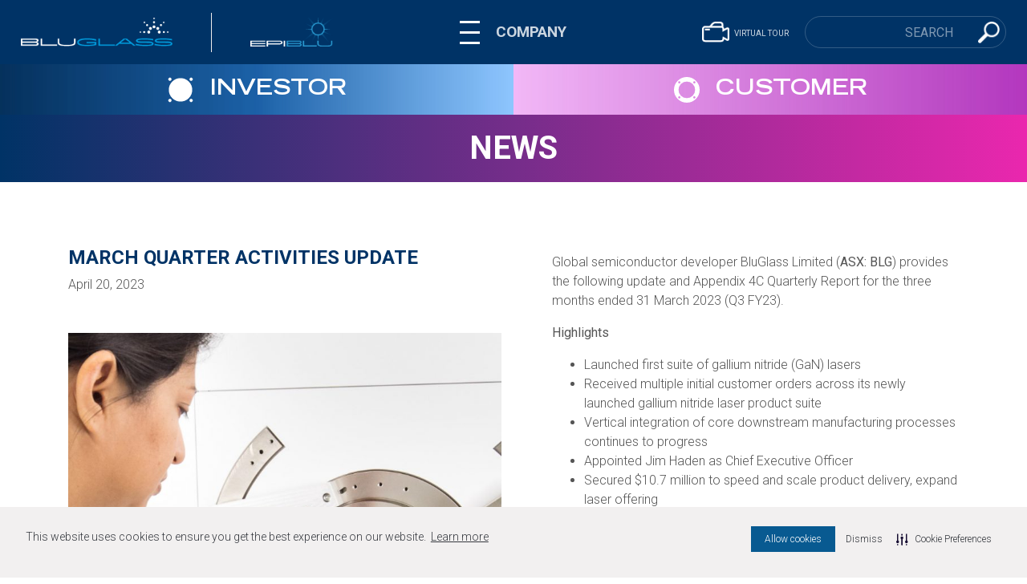

--- FILE ---
content_type: text/html; charset=UTF-8
request_url: https://bluglass.com/march-quarter-activities-update/
body_size: 6361
content:
<!doctype html>
<html lang="en-NZ">
<head>
  <meta charset="utf-8">
  <meta http-equiv="x-ua-compatible" content="ie=edge">
  <meta name="viewport" content="width=device-width, initial-scale=1, shrink-to-fit=no">
  <title>MARCH QUARTER ACTIVITIES UPDATE  &#8211; Bluglass</title>
<link rel='dns-prefetch' href='//www.google.com' />
<link rel="stylesheet" href="/wp/wp-includes/css/dist/block-library/style.min.css">
<link rel="stylesheet" href="/app/plugins/contact-form-7/includes/css/styles.css">
<link rel="stylesheet" href="/app/themes/bluglass/dist/styles/main_c5fe6c34.css">
<link rel="canonical" href="https://bluglass.com/march-quarter-activities-update/" />
<link rel="icon" href="/app/uploads/favicon-150x150.png" sizes="32x32" />
<link rel="icon" href="/app/uploads/favicon-300x300.png" sizes="192x192" />
<link rel="apple-touch-icon" href="/app/uploads/favicon-300x300.png" />
<meta name="msapplication-TileImage" content="/app/uploads/favicon-300x300.png" />
		<style type="text/css" id="wp-custom-css">
			/* Table Text & Background Color */
.entry-content table {
    color: #555555;
    background: #ffffff;
}

/* Odd color Rows */
.entry-content table tr:nth-of-type(odd) td {
    background: #ffffff;
}

/* Firts Row Color  */
.entry-content table tr:first-of-type td {
    color: #FFF;
    background: #003366 !important;
}

/*  */
.page-id-2714 .stylized-page-container > .entry-content.m-top-none:first-of-type{
	display: none;
}

.page-id-2714 .summary.container{
	margin-top: 0;
}		</style>
		</head>


<body class="post-template-default single single-post postid-2524 single-format-standard march-quarter-activities-update app-data index-data singular-data single-data single-post-data single-post-march-quarter-activities-update-data">
            <input type="checkbox" id="check-menu-toggle" style="display: none;" />
<header class="site-header ">
    <div class="site-header-content bg-primary">
        <div class="row site-header-content-row justify-content-between">
            <div class=" col-lg-4 col-md-6 col-5 col-8 brand-container" id="brand-container">
                <div class="brand d-flex align-items-center">
                    <a href="https://bluglass.com/" class="d-block">
                        <img width="252" height="49" class="img-fluid lozad" alt="BluGlass logo" loading="lazy" data-src="/app/uploads/bluglass-logo.png" />
                    </a>
                    <div style="height: 49px;" class="pr-5 mr-5 border-right border-light"></div>
                    <a href="/foundry-services-by-epiblu/" class="d-block">
                        <img width="137" height="49" class="img-fluid lozad" alt="EpiBlu logo" loading="lazy" data-src="/app/uploads/epiblu-logo.png" />
                    </a>
                </div>
            </div>
            <div class="col-xl-4 col-lg-3 col-md-3 col-3  d-flex align-items-center justify-content-center text-uppercase font-weight-bold check-menu-toggle-container">
                <label class="menu-toggle " for="check-menu-toggle">
                    <span></span>
                    <span></span>
                    <span></span>
                </label>
                <label class="menu-toggle-title" for="check-menu-toggle">COMPANY</label>
            </div>

            <div class="col-lg-4 ipad-none d-flex align-items-center justify-content-end text-uppercase ">
                
                <a href="https://bluglass.com/virtual-tour/" class="virtual-tour-button flex align-items-center">
                    <img src="https://bluglass.com/app/themes/bluglass/dist/images/virtual-tour-icon_2efd50bc.png" />
                    <span>VIRTUAL TOUR</span>
                </a>
                <form role="search" method="get" class="search-form" action="https://bluglass.com/">
  <label>
    <span class="screen-reader-text">Search for:</span>
    <input type="search" class="search-field" placeholder="Search" value="" name="s" />
  </label>
  <button type="submit" class="search-submit">
      <img src="https://bluglass.com/app/themes/bluglass/dist/images/icon-search_269c30dc.png" />
  </button>
</form>

            </div>

        </div>

    </div>

    <div id="primaryNav" class="w-100 bg-primary p-5 border-top  border-light primary-nav  flex align-items-center">
                        
        <div class="col-md-6 header-navigation-content company">
            <h4>COMPANY</h4>
            <ul class="nav header-navigation row">
                                <li class="nav-item col-md-6">
                    <a class="" href="https://bluglass.com/about/">About</a>
                </li>
                                <li class="nav-item col-md-6">
                    <a class="" href="https://bluglass.com/corporate-directory/">Corporate Directory</a>
                </li>
                                <li class="nav-item col-md-6">
                    <a class="" href="https://bluglass.com/our-people/">Our People</a>
                </li>
                                <li class="nav-item col-md-6">
                    <a class="" href="https://bluglass.com/virtual-tour/">Virtual Tour</a>
                </li>
                                <li class="nav-item col-md-6">
                    <a class="" href="https://bluglass.com/intellectual-property/">Intellectual Property</a>
                </li>
                                <li class="nav-item col-md-6">
                    <a class="" href="https://bluglass.com/news/">News</a>
                </li>
                                <li class="nav-item col-md-6">
                    <a class="" href="https://bluglass.com/corporate-governance/">Corporate Governance</a>
                </li>
                                <li class="nav-item col-md-6">
                    <a class="" href="https://bluglass.com/contact/">Contact</a>
                </li>
                                <li class="nav-item col-md-6">
                    <a class="" href="https://bluglass.com/careers/">Careers</a>
                </li>
                            </ul>
        </div>
        <div class="col-md-6 row header-navigation-right">
            <div class="col-md-6 header-navigation-content">
                <h4>INVESTORS</h4>
                <ul class="nav flex-column header-navigation">
                                        <li class="nav-item ">
                        <a class="" href="https://bluglass.com/news/">Announcements</a>
                    </li>
                                        <li class="nav-item ">
                        <a class="" href="https://bluglass.com/reports-markets/">Reports</a>
                    </li>
                                        <li class="nav-item ">
                        <a class="" href="https://bluglass.com/presentations/">Presentations</a>
                    </li>
                                        <li class="nav-item ">
                        <a class="" href="https://bluglass.com/analyst-reports/">Analyst Reports</a>
                    </li>
                                        <li class="nav-item ">
                        <a class="" href="https://bluglass.com/investor-webcast/">Investor Webcast</a>
                    </li>
                                    </ul>
            </div>
            <div class="col-md-6 header-navigation-content">
                <h4>CUSTOMERS</h4>
                <ul class="nav flex-column header-navigation">
                                        <li class="nav-item ">
                        <a class="" href="https://bluglass.com/laser-diodes/">Laser Diodes</a>
                    </li>
                                        <li class="nav-item ">
                        <a class="" href="https://bluglass.com/leds-microleds/">LEDs + MicroLEDs</a>
                    </li>
                                        <li class="nav-item ">
                        <a class="" href="https://bluglass.com/rpcvd-2/">RPCVD</a>
                    </li>
                                        <li class="nav-item ">
                        <a class="" href="https://bluglass.com/foundry-services-by-epiblu/">Foundry Services by EpiBlu</a>
                    </li>
                                    </ul>
            </div>
        </div>
    </div>

    <nav class="spotlight-nav flex header-nav no-front-page">
        <div class="spotlight-item flex  left  no-front-page ">
        <div class="content text-center">
            <img src="/app/uploads/investor-icon.svg" class="icon left" />
            <h1 class="title flex flex-column left">INVESTOR</h1>
        </div>
    </div>
        <div class="spotlight-item flex  right  no-front-page ">
        <div class="content text-center">
            <img src="/app/uploads/customer-icon.svg" class="icon right" />
            <h1 class="title flex flex-column right">CUSTOMER</h1>
        </div>
    </div>
        <button class="btn btn-block newsPreviewToggle" type="button">News</button>
</nav>


</header>
<nav class="spotlight-nav flex  normal-nav">
        <div class="spotlight-item flex  left  no-front-page  ">
        <figure class="thumbnail" style="background-image: url(/app/uploads/Group-56.jpg);">
        </figure>
        <div class="content text-center">
            <img src="/app/uploads/investor-icon.svg" class="icon left" />
            <h1 class="title flex flex-column left">
                
                INVESTOR
                <span>CREATING A BRIGHTER FUTURE</span>
                
            </h1>
        </div>
        <ul class="menu-sl-list">

                        <li class="menu-sl-item">
                <a class="menu-sl-link " href="https://bluglass.com/news/">Announcements</a>
            </li>
                        <li class="menu-sl-item">
                <a class="menu-sl-link " href="https://bluglass.com/reports-markets/">Reports</a>
            </li>
                        <li class="menu-sl-item">
                <a class="menu-sl-link " href="https://bluglass.com/presentations/">Presentations</a>
            </li>
                        <li class="menu-sl-item">
                <a class="menu-sl-link " href="https://bluglass.com/analyst-reports/">Analyst Reports</a>
            </li>
                        <li class="menu-sl-item">
                <a class="menu-sl-link " href="https://bluglass.com/investor-webcast/">Investor Webcast</a>
            </li>
                    </ul>
    </div>
        <div class="spotlight-item flex  right  no-front-page  ">
        <figure class="thumbnail" style="background-image: url(/app/uploads/customer-bg.jpg);">
        </figure>
        <div class="content text-center">
            <img src="/app/uploads/customer-icon.svg" class="icon right" />
            <h1 class="title flex flex-column right">
                
                CUSTOMER
                <span>BRINGING INNOVATION TO LIFE</span>
                
            </h1>
        </div>
        <ul class="menu-sl-list">

                        <li class="menu-sl-item">
                <a class="menu-sl-link " href="https://bluglass.com/laser-diodes/">Laser Diodes</a>
            </li>
                        <li class="menu-sl-item">
                <a class="menu-sl-link " href="https://bluglass.com/leds-microleds/">LEDs + MicroLEDs</a>
            </li>
                        <li class="menu-sl-item">
                <a class="menu-sl-link " href="https://bluglass.com/rpcvd-2/">RPCVD</a>
            </li>
                        <li class="menu-sl-item">
                <a class="menu-sl-link " href="https://bluglass.com/foundry-services-by-epiblu/">Foundry Services by EpiBlu</a>
            </li>
                    </ul>
    </div>
    </nav>

<button class="btn btn-block newsPreviewToggle" id="newsPreviewToggle" type="button" data-toggle="collapse" data-target="#newsPreview" aria-expanded="false" aria-controls="newsPreview">News</button>
<div class="collapse " id="newsPreview">
    <div class="container-fluid">
        <div class="row justify-content-around">
                        <a href="https://bluglass.com/bluglass-continues-board-refresh-appoints-jim-haden-executive-director/" class="col-12 col-sm-6 col-lg-3 d-flex col-xl-2 flex-column justify-content-between py-3">
                <div>
                    <h6 class="text-dark mb-1">BluGlass continues Board refresh; appoints Jim Haden Executive Director</h6>
                    <time class="text-dark">Dec 09, 2025</time>
                </div>
                <img width="768" height="500" class="img-fluid mt-2 lozad wp-post-image" alt="" loading="lazy" data-src="/app/uploads/25.1022.1407.50-768x500.jpg">
            </a>
                        <a href="https://bluglass.com/completion-of-security-consolidation/" class="col-12 col-sm-6 col-lg-3 d-flex col-xl-2 flex-column justify-content-between py-3">
                <div>
                    <h6 class="text-dark mb-1">Completion of Security Consolidation</h6>
                    <time class="text-dark">Dec 04, 2025</time>
                </div>
                <img width="768" height="500" class="img-fluid mt-2 lozad wp-post-image" alt="" loading="lazy" data-src="/app/uploads/shutterstock_652948648-768x500.jpg">
            </a>
                        <a href="https://bluglass.com/automic-invest-interview-with-exec-chair-omer-granit/" class="col-12 col-sm-6 col-lg-3 d-none d-lg-flex col-xl-2 flex-column justify-content-between py-3">
                <div>
                    <h6 class="text-dark mb-1">Automic Invest interview with Omer Granit</h6>
                    <time class="text-dark">Dec 02, 2025</time>
                </div>
                <img width="768" height="500" class="img-fluid mt-2 lozad wp-post-image" alt="" loading="lazy" data-src="/app/uploads/Vimeo-with-Omer-Granit-768x500.png">
            </a>
                        <a href="https://bluglass.com/automic-invest-conference/" class="col-12 col-sm-6 col-lg-3 d-none d-lg-flex col-xl-2 flex-column justify-content-between py-3">
                <div>
                    <h6 class="text-dark mb-1">BluGlass to present at Automic Invest Conference</h6>
                    <time class="text-dark">Nov 27, 2025</time>
                </div>
                <img width="768" height="500" class="img-fluid mt-2 lozad wp-post-image" alt="" loading="lazy" data-src="/app/uploads/Omer-Automic-Invest.-768x500.jpg">
            </a>
                    </div>
    </div>
</div>    <div class="wrap" role="document">
        <div class="content">
            <main class="main">
                       <section class="py-7">
      <div class="container">
        <article class="post-2524 post type-post status-publish format-standard has-post-thumbnail hentry category-news">
    <div class="row">
        <div class="col-lg-6">
            <header>
                <h1 class="entry-title text-primary text-uppercase h4">MARCH QUARTER ACTIVITIES UPDATE </h1>
                <time class="updated" datetime="2023-04-19T23:52:08+00:00">April 20, 2023</time>
            </header>
        </div>
    </div>
    <div class="row pt-5">
        <div class="col-lg-6 pl-lg-5">
            <div class="entry-content">
                <p>Global semiconductor developer BluGlass Limited (<strong>ASX: BLG</strong>) provides the following update and Appendix 4C Quarterly Report for the three months ended 31 March 2023 (Q3 FY23).</p>
<p><strong>Highlights</strong></p>
<ul>
<li>Launched first suite of gallium nitride (GaN) lasers</li>
<li>Received multiple initial customer orders across its newly launched gallium nitride laser product suite</li>
<li>Vertical integration of core downstream manufacturing processes continues to progress</li>
<li>Appointed Jim Haden as Chief Executive Officer</li>
<li>Secured $10.7 million to speed and scale product delivery, expand laser offering</li>
<li>Completed first phase of Ganvix development of green Vertical Cavity Surface Emitting Lasers (VCSELs)</li>
</ul>
<p>The full report and Appendix 4C is available to download here: <a href="/app/uploads/BLG-March-Activities-Report-App-4C-20.04.23.pdf">BLG March Activities Report &amp; App 4C 20.04.23</a></p>
            </div>
                        <div style="margin-top: 40px">
                <h5 style="text-align: left;"><strong><img loading="lazy" class="alignright size-full wp-image-1547" src="/app/uploads/BluGlass-logo-1.png" alt="BluGlass logo" width="167" height="32" /><br />
About BluGlass </strong></h5>
<p>Developing leading-edge semiconductor manufacturing technology and devices for more than a decade<strong>, BluGlass Limited (ASX:BLG) </strong>is a provider to the global GaN photonics industries, delivering cutting-edge, custom <a href="https://bluglass.com/laser-diodes/"><strong>laser diode</strong></a> and <a href="https://bluglass.com/leds-microleds/"><strong>LED</strong></a> development across the industrial, defence, display, and scientific markets.</p>
<p>Listed on the ASX, we are an Australian public company established to power the smarter, cleaner, more efficient photonics of tomorrow with our proprietary low temperature, low hydrogen, <strong><a href="https://bluglass.com/rpcvd-2/">remote plasma chemical vapour deposition</a> </strong>(RPCVD) manufacturing technology.</p>
<p>Backed by an extensive network of supply-chain partners, BluGlass is developing a suite of laser diode products, from small batch custom lasers through to high-volume and off the shelf products.</p>
<p><strong>For more information, please contact: </strong></p>
<p>Stefanie Winwood +61 2 9334 2300 <a href="mailto:swinwood@bluglass.com">swinwood@bluglass.com</a></p>

            </div>
                    </div>
        <div class="order-lg-first col-lg-6">
            <img width="768" height="687" class="img-fluid mb-3 lozad wp-post-image" alt="" loading="lazy" sizes="(max-width: 768px) 100vw, 768px" data-src="/app/uploads/founry-footer-iamge-2-768x687.jpg" data-srcset="/app/uploads/founry-footer-iamge-2-768x687.jpg 768w, /app/uploads/founry-footer-iamge-2-575x514.jpg 575w, /app/uploads/founry-footer-iamge-2.jpg 940w">

                    </div>
    </div>
    <div class="text-right pt-5">
        <a class="text-primary" href="https://bluglass.com/news/">
            < go back</a> </div> <footer>
                
                </footer>
</article>      </div>
    </section>
              </main>
                    </div>
    </div>
            <footer class="site-footer">
  <div class="row no-gutters">
    <div class="col-12 site-footer__image">
      <img width="1920" height="1055" class="img-fluid w-100 lozad" alt="" loading="lazy" sizes="(max-width: 1920px) 100vw, 1920px" data-src="/app/uploads/IMG_3142.jpg" data-srcset="/app/uploads/IMG_3142.jpg 1920w, /app/uploads/IMG_3142-575x316.jpg 575w, /app/uploads/IMG_3142-1110x610.jpg 1110w, /app/uploads/IMG_3142-768x422.jpg 768w, /app/uploads/IMG_3142-1536x844.jpg 1536w" />
    </div>
    <div class="col-xl-6 site-footer__content-wrapper">
      <div class="site-footer__content bg-primary text-white">
    <div class="row">
                        
        <div class="col-sm-6 col-md-6 mb-5">
            <ul id="footerNav1" class="nav footer-nav footer-nav-company">
                <li class="nav-link px-0  h5 text-white text-uppercase disabled">COMPANY</li>
                                <li class="nav-item col-md-6">
                    <a class="nav-link px-0 " href="https://bluglass.com/about/">About</a>
                </li>
                                <li class="nav-item col-md-6">
                    <a class="nav-link px-0 " href="https://bluglass.com/corporate-directory/">Corporate Directory</a>
                </li>
                                <li class="nav-item col-md-6">
                    <a class="nav-link px-0 " href="https://bluglass.com/our-people/">Our People</a>
                </li>
                                <li class="nav-item col-md-6">
                    <a class="nav-link px-0 " href="https://bluglass.com/virtual-tour/">Virtual Tour</a>
                </li>
                                <li class="nav-item col-md-6">
                    <a class="nav-link px-0 " href="https://bluglass.com/intellectual-property/">Intellectual Property</a>
                </li>
                                <li class="nav-item col-md-6">
                    <a class="nav-link px-0 " href="https://bluglass.com/news/">News</a>
                </li>
                                <li class="nav-item col-md-6">
                    <a class="nav-link px-0 " href="https://bluglass.com/corporate-governance/">Corporate Governance</a>
                </li>
                                <li class="nav-item col-md-6">
                    <a class="nav-link px-0 " href="https://bluglass.com/contact/">Contact</a>
                </li>
                                <li class="nav-item col-md-6">
                    <a class="nav-link px-0 " href="https://bluglass.com/careers/">Careers</a>
                </li>
                            </ul>
        </div>
        <div class="col-sm-6 col-md-3 mb-5">
            <ul id="footerNav1" class="nav flex-column footer-nav">
                <li class="nav-link px-0  h5 text-white text-uppercase disabled">INVESTORS</li>
                <ul class="nav flex-column header-navigation">
                                        <li class="nav-item ">
                        <a class="nav-link px-0 " href="https://bluglass.com/news/">Announcements</a>
                    </li>
                                        <li class="nav-item ">
                        <a class="nav-link px-0 " href="https://bluglass.com/reports-markets/">Reports</a>
                    </li>
                                        <li class="nav-item ">
                        <a class="nav-link px-0 " href="https://bluglass.com/presentations/">Presentations</a>
                    </li>
                                        <li class="nav-item ">
                        <a class="nav-link px-0 " href="https://bluglass.com/analyst-reports/">Analyst Reports</a>
                    </li>
                                        <li class="nav-item ">
                        <a class="nav-link px-0 " href="https://bluglass.com/investor-webcast/">Investor Webcast</a>
                    </li>
                                    </ul>
        </div>
        <div class="col-sm-6 col-md-3 mb-5">
            <ul id="footerNav1" class="nav flex-column footer-nav">
                <li class="nav-link px-0  h5 text-white text-uppercase disabled">CUSTOMERS</li>
                                <li class="nav-item ">
                    <a class="nav-link px-0 " href="https://bluglass.com/laser-diodes/">Laser Diodes</a>
                </li>
                                <li class="nav-item ">
                    <a class="nav-link px-0 " href="https://bluglass.com/leds-microleds/">LEDs + MicroLEDs</a>
                </li>
                                <li class="nav-item ">
                    <a class="nav-link px-0 " href="https://bluglass.com/rpcvd-2/">RPCVD</a>
                </li>
                                <li class="nav-item ">
                    <a class="nav-link px-0 " href="https://bluglass.com/foundry-services-by-epiblu/">Foundry Services by EpiBlu</a>
                </li>
                            </ul>
        </div>
    </div>

    <hr class="mt-0 mb-5">
    <div class="row">
        <div class="col-sm-6 mb-5">
            <h5 class="text-white text-uppercase mb-4">Contact us</h5>
            <p>
                <span>74 Asquith Street<br />
Silverwater, NSW, 2128<br />
Australia</span>
                <br>
                <a href="tel:+61293342300">P: +61 2 9334 2300</a>
            </p>
            <a href="mailto:admin@bluglass.com">Mail: admin@bluglass.com</a>
        </div>
        <div class="col-sm-6 text-sm-right d-flex flex-column justify-content-between mb-5">
            <div>
                <h5 class="text-white text-uppercase mb-4">Follow us</h5>
                <a target=_blank rel=noopener href="https://www.linkedin.com/company-beta/264510" aria-label="BLUGLASS LinkedIn" class="d-inline-block mb-3">
                    <img src="https://bluglass.com/app/themes/bluglass/dist/images/linkedin_70ab5b44.png" alt="LinkedIn">
                </a>
                <a target=_blank rel=noopener href="http://www.twitter.com/bluglass_ltd" aria-label="BLUGLASS Twitter" class="d-inline-block mb-3 ml-2">
                    <img src="https://bluglass.com/app/themes/bluglass/dist/images/twitter_dfb60951.png" alt="Twitter">
                </a>
            </div>
            <p class="mb-0 site-footer__copyright">&copy; 2025 BLUGLASS LIMITED</p>
        </div>
    </div>
</div>


    </div>
  </div>
</footer>





        <link rel='stylesheet' type='text/css' href='https://cdn-prod.securiti.ai/consent/cookie-consent.css' />
<!-- After adding this script, call setConsentBannerParams({uuid: <unique id> }) to set unique ID for a customer. -->
<script>
(function () {
	var s = document.createElement('script');
	s.src = 'https://cdn-prod.securiti.ai/consent/cookie-consent-sdk.js';
	s.setAttribute('data-tenant-uuid', '13e91e29-261b-47c7-93f2-b50e562cea71');
	s.setAttribute('data-domain-uuid', '2fa8585a-6522-4e50-8800-90ac59aa2146');
	s.setAttribute('data-backend-url', 'https://app.securiti.ai');
	s.defer = true;
	var parent_node = document.head || document.body;
	parent_node.appendChild(s);
	s.addEventListener('load', function() { window.initCmp(); });
})()
</script><script src="/wp/wp-includes/js/jquery/jquery.min.js" id="jquery-core-js"></script>
<script src="/wp/wp-includes/js/jquery/jquery-migrate.min.js" id="jquery-migrate-js"></script>
<script type='text/javascript' id='contact-form-7-js-extra'>
/* <![CDATA[ */
var wpcf7 = {"apiSettings":{"root":"https:\/\/bluglass.com\/wp-json\/contact-form-7\/v1","namespace":"contact-form-7\/v1"}};
/* ]]> */
</script>
<script src="/app/plugins/contact-form-7/includes/js/scripts.js" id="contact-form-7-js"></script>
<script src="https://www.google.com/recaptcha/api.js?render=6Lfc9PwpAAAAANvOJJLHwZSiz2hdwmwHNmmCUr-L" id="google-recaptcha-js"></script>
<script type='text/javascript' id='wp-api-request-js-extra'>
/* <![CDATA[ */
var wpApiSettings = {"root":"https:\/\/bluglass.com\/wp-json\/","nonce":"551ca204c5","versionString":"wp\/v2\/"};
/* ]]> */
</script>
<script src="/wp/wp-includes/js/api-request.min.js" id="wp-api-request-js"></script>
<script type='text/javascript' id='sage/main.js-js-extra'>
/* <![CDATA[ */
var admin = {"ajax_url":"https:\/\/bluglass.com\/wp\/wp-admin\/admin-ajax.php"};
/* ]]> */
</script>
<script src="/app/themes/bluglass/dist/scripts/main_c5fe6c34.js" id="sage/main.js-js"></script>
<script type="text/javascript">
( function( grecaptcha, sitekey, actions ) {

	var wpcf7recaptcha = {

		execute: function( action ) {
			grecaptcha.execute(
				sitekey,
				{ action: action }
			).then( function( token ) {
				var forms = document.getElementsByTagName( 'form' );

				for ( var i = 0; i < forms.length; i++ ) {
					var fields = forms[ i ].getElementsByTagName( 'input' );

					for ( var j = 0; j < fields.length; j++ ) {
						var field = fields[ j ];

						if ( 'g-recaptcha-response' === field.getAttribute( 'name' ) ) {
							field.setAttribute( 'value', token );
							break;
						}
					}
				}
			} );
		},

		executeOnHomepage: function() {
			wpcf7recaptcha.execute( actions[ 'homepage' ] );
		},

		executeOnContactform: function() {
			wpcf7recaptcha.execute( actions[ 'contactform' ] );
		},

	};

	grecaptcha.ready(
		wpcf7recaptcha.executeOnHomepage
	);

	document.addEventListener( 'change',
		wpcf7recaptcha.executeOnContactform, false
	);

	document.addEventListener( 'wpcf7submit',
		wpcf7recaptcha.executeOnHomepage, false
	);

} )(
	grecaptcha,
	'6Lfc9PwpAAAAANvOJJLHwZSiz2hdwmwHNmmCUr-L',
	{"homepage":"homepage","contactform":"contactform"}
);
</script>
</body>

</html>

--- FILE ---
content_type: text/html; charset=utf-8
request_url: https://www.google.com/recaptcha/api2/anchor?ar=1&k=6Lfc9PwpAAAAANvOJJLHwZSiz2hdwmwHNmmCUr-L&co=aHR0cHM6Ly9ibHVnbGFzcy5jb206NDQz&hl=en&v=7gg7H51Q-naNfhmCP3_R47ho&size=invisible&anchor-ms=20000&execute-ms=15000&cb=h6dyz884bgy8
body_size: 48292
content:
<!DOCTYPE HTML><html dir="ltr" lang="en"><head><meta http-equiv="Content-Type" content="text/html; charset=UTF-8">
<meta http-equiv="X-UA-Compatible" content="IE=edge">
<title>reCAPTCHA</title>
<style type="text/css">
/* cyrillic-ext */
@font-face {
  font-family: 'Roboto';
  font-style: normal;
  font-weight: 400;
  font-stretch: 100%;
  src: url(//fonts.gstatic.com/s/roboto/v48/KFO7CnqEu92Fr1ME7kSn66aGLdTylUAMa3GUBHMdazTgWw.woff2) format('woff2');
  unicode-range: U+0460-052F, U+1C80-1C8A, U+20B4, U+2DE0-2DFF, U+A640-A69F, U+FE2E-FE2F;
}
/* cyrillic */
@font-face {
  font-family: 'Roboto';
  font-style: normal;
  font-weight: 400;
  font-stretch: 100%;
  src: url(//fonts.gstatic.com/s/roboto/v48/KFO7CnqEu92Fr1ME7kSn66aGLdTylUAMa3iUBHMdazTgWw.woff2) format('woff2');
  unicode-range: U+0301, U+0400-045F, U+0490-0491, U+04B0-04B1, U+2116;
}
/* greek-ext */
@font-face {
  font-family: 'Roboto';
  font-style: normal;
  font-weight: 400;
  font-stretch: 100%;
  src: url(//fonts.gstatic.com/s/roboto/v48/KFO7CnqEu92Fr1ME7kSn66aGLdTylUAMa3CUBHMdazTgWw.woff2) format('woff2');
  unicode-range: U+1F00-1FFF;
}
/* greek */
@font-face {
  font-family: 'Roboto';
  font-style: normal;
  font-weight: 400;
  font-stretch: 100%;
  src: url(//fonts.gstatic.com/s/roboto/v48/KFO7CnqEu92Fr1ME7kSn66aGLdTylUAMa3-UBHMdazTgWw.woff2) format('woff2');
  unicode-range: U+0370-0377, U+037A-037F, U+0384-038A, U+038C, U+038E-03A1, U+03A3-03FF;
}
/* math */
@font-face {
  font-family: 'Roboto';
  font-style: normal;
  font-weight: 400;
  font-stretch: 100%;
  src: url(//fonts.gstatic.com/s/roboto/v48/KFO7CnqEu92Fr1ME7kSn66aGLdTylUAMawCUBHMdazTgWw.woff2) format('woff2');
  unicode-range: U+0302-0303, U+0305, U+0307-0308, U+0310, U+0312, U+0315, U+031A, U+0326-0327, U+032C, U+032F-0330, U+0332-0333, U+0338, U+033A, U+0346, U+034D, U+0391-03A1, U+03A3-03A9, U+03B1-03C9, U+03D1, U+03D5-03D6, U+03F0-03F1, U+03F4-03F5, U+2016-2017, U+2034-2038, U+203C, U+2040, U+2043, U+2047, U+2050, U+2057, U+205F, U+2070-2071, U+2074-208E, U+2090-209C, U+20D0-20DC, U+20E1, U+20E5-20EF, U+2100-2112, U+2114-2115, U+2117-2121, U+2123-214F, U+2190, U+2192, U+2194-21AE, U+21B0-21E5, U+21F1-21F2, U+21F4-2211, U+2213-2214, U+2216-22FF, U+2308-230B, U+2310, U+2319, U+231C-2321, U+2336-237A, U+237C, U+2395, U+239B-23B7, U+23D0, U+23DC-23E1, U+2474-2475, U+25AF, U+25B3, U+25B7, U+25BD, U+25C1, U+25CA, U+25CC, U+25FB, U+266D-266F, U+27C0-27FF, U+2900-2AFF, U+2B0E-2B11, U+2B30-2B4C, U+2BFE, U+3030, U+FF5B, U+FF5D, U+1D400-1D7FF, U+1EE00-1EEFF;
}
/* symbols */
@font-face {
  font-family: 'Roboto';
  font-style: normal;
  font-weight: 400;
  font-stretch: 100%;
  src: url(//fonts.gstatic.com/s/roboto/v48/KFO7CnqEu92Fr1ME7kSn66aGLdTylUAMaxKUBHMdazTgWw.woff2) format('woff2');
  unicode-range: U+0001-000C, U+000E-001F, U+007F-009F, U+20DD-20E0, U+20E2-20E4, U+2150-218F, U+2190, U+2192, U+2194-2199, U+21AF, U+21E6-21F0, U+21F3, U+2218-2219, U+2299, U+22C4-22C6, U+2300-243F, U+2440-244A, U+2460-24FF, U+25A0-27BF, U+2800-28FF, U+2921-2922, U+2981, U+29BF, U+29EB, U+2B00-2BFF, U+4DC0-4DFF, U+FFF9-FFFB, U+10140-1018E, U+10190-1019C, U+101A0, U+101D0-101FD, U+102E0-102FB, U+10E60-10E7E, U+1D2C0-1D2D3, U+1D2E0-1D37F, U+1F000-1F0FF, U+1F100-1F1AD, U+1F1E6-1F1FF, U+1F30D-1F30F, U+1F315, U+1F31C, U+1F31E, U+1F320-1F32C, U+1F336, U+1F378, U+1F37D, U+1F382, U+1F393-1F39F, U+1F3A7-1F3A8, U+1F3AC-1F3AF, U+1F3C2, U+1F3C4-1F3C6, U+1F3CA-1F3CE, U+1F3D4-1F3E0, U+1F3ED, U+1F3F1-1F3F3, U+1F3F5-1F3F7, U+1F408, U+1F415, U+1F41F, U+1F426, U+1F43F, U+1F441-1F442, U+1F444, U+1F446-1F449, U+1F44C-1F44E, U+1F453, U+1F46A, U+1F47D, U+1F4A3, U+1F4B0, U+1F4B3, U+1F4B9, U+1F4BB, U+1F4BF, U+1F4C8-1F4CB, U+1F4D6, U+1F4DA, U+1F4DF, U+1F4E3-1F4E6, U+1F4EA-1F4ED, U+1F4F7, U+1F4F9-1F4FB, U+1F4FD-1F4FE, U+1F503, U+1F507-1F50B, U+1F50D, U+1F512-1F513, U+1F53E-1F54A, U+1F54F-1F5FA, U+1F610, U+1F650-1F67F, U+1F687, U+1F68D, U+1F691, U+1F694, U+1F698, U+1F6AD, U+1F6B2, U+1F6B9-1F6BA, U+1F6BC, U+1F6C6-1F6CF, U+1F6D3-1F6D7, U+1F6E0-1F6EA, U+1F6F0-1F6F3, U+1F6F7-1F6FC, U+1F700-1F7FF, U+1F800-1F80B, U+1F810-1F847, U+1F850-1F859, U+1F860-1F887, U+1F890-1F8AD, U+1F8B0-1F8BB, U+1F8C0-1F8C1, U+1F900-1F90B, U+1F93B, U+1F946, U+1F984, U+1F996, U+1F9E9, U+1FA00-1FA6F, U+1FA70-1FA7C, U+1FA80-1FA89, U+1FA8F-1FAC6, U+1FACE-1FADC, U+1FADF-1FAE9, U+1FAF0-1FAF8, U+1FB00-1FBFF;
}
/* vietnamese */
@font-face {
  font-family: 'Roboto';
  font-style: normal;
  font-weight: 400;
  font-stretch: 100%;
  src: url(//fonts.gstatic.com/s/roboto/v48/KFO7CnqEu92Fr1ME7kSn66aGLdTylUAMa3OUBHMdazTgWw.woff2) format('woff2');
  unicode-range: U+0102-0103, U+0110-0111, U+0128-0129, U+0168-0169, U+01A0-01A1, U+01AF-01B0, U+0300-0301, U+0303-0304, U+0308-0309, U+0323, U+0329, U+1EA0-1EF9, U+20AB;
}
/* latin-ext */
@font-face {
  font-family: 'Roboto';
  font-style: normal;
  font-weight: 400;
  font-stretch: 100%;
  src: url(//fonts.gstatic.com/s/roboto/v48/KFO7CnqEu92Fr1ME7kSn66aGLdTylUAMa3KUBHMdazTgWw.woff2) format('woff2');
  unicode-range: U+0100-02BA, U+02BD-02C5, U+02C7-02CC, U+02CE-02D7, U+02DD-02FF, U+0304, U+0308, U+0329, U+1D00-1DBF, U+1E00-1E9F, U+1EF2-1EFF, U+2020, U+20A0-20AB, U+20AD-20C0, U+2113, U+2C60-2C7F, U+A720-A7FF;
}
/* latin */
@font-face {
  font-family: 'Roboto';
  font-style: normal;
  font-weight: 400;
  font-stretch: 100%;
  src: url(//fonts.gstatic.com/s/roboto/v48/KFO7CnqEu92Fr1ME7kSn66aGLdTylUAMa3yUBHMdazQ.woff2) format('woff2');
  unicode-range: U+0000-00FF, U+0131, U+0152-0153, U+02BB-02BC, U+02C6, U+02DA, U+02DC, U+0304, U+0308, U+0329, U+2000-206F, U+20AC, U+2122, U+2191, U+2193, U+2212, U+2215, U+FEFF, U+FFFD;
}
/* cyrillic-ext */
@font-face {
  font-family: 'Roboto';
  font-style: normal;
  font-weight: 500;
  font-stretch: 100%;
  src: url(//fonts.gstatic.com/s/roboto/v48/KFO7CnqEu92Fr1ME7kSn66aGLdTylUAMa3GUBHMdazTgWw.woff2) format('woff2');
  unicode-range: U+0460-052F, U+1C80-1C8A, U+20B4, U+2DE0-2DFF, U+A640-A69F, U+FE2E-FE2F;
}
/* cyrillic */
@font-face {
  font-family: 'Roboto';
  font-style: normal;
  font-weight: 500;
  font-stretch: 100%;
  src: url(//fonts.gstatic.com/s/roboto/v48/KFO7CnqEu92Fr1ME7kSn66aGLdTylUAMa3iUBHMdazTgWw.woff2) format('woff2');
  unicode-range: U+0301, U+0400-045F, U+0490-0491, U+04B0-04B1, U+2116;
}
/* greek-ext */
@font-face {
  font-family: 'Roboto';
  font-style: normal;
  font-weight: 500;
  font-stretch: 100%;
  src: url(//fonts.gstatic.com/s/roboto/v48/KFO7CnqEu92Fr1ME7kSn66aGLdTylUAMa3CUBHMdazTgWw.woff2) format('woff2');
  unicode-range: U+1F00-1FFF;
}
/* greek */
@font-face {
  font-family: 'Roboto';
  font-style: normal;
  font-weight: 500;
  font-stretch: 100%;
  src: url(//fonts.gstatic.com/s/roboto/v48/KFO7CnqEu92Fr1ME7kSn66aGLdTylUAMa3-UBHMdazTgWw.woff2) format('woff2');
  unicode-range: U+0370-0377, U+037A-037F, U+0384-038A, U+038C, U+038E-03A1, U+03A3-03FF;
}
/* math */
@font-face {
  font-family: 'Roboto';
  font-style: normal;
  font-weight: 500;
  font-stretch: 100%;
  src: url(//fonts.gstatic.com/s/roboto/v48/KFO7CnqEu92Fr1ME7kSn66aGLdTylUAMawCUBHMdazTgWw.woff2) format('woff2');
  unicode-range: U+0302-0303, U+0305, U+0307-0308, U+0310, U+0312, U+0315, U+031A, U+0326-0327, U+032C, U+032F-0330, U+0332-0333, U+0338, U+033A, U+0346, U+034D, U+0391-03A1, U+03A3-03A9, U+03B1-03C9, U+03D1, U+03D5-03D6, U+03F0-03F1, U+03F4-03F5, U+2016-2017, U+2034-2038, U+203C, U+2040, U+2043, U+2047, U+2050, U+2057, U+205F, U+2070-2071, U+2074-208E, U+2090-209C, U+20D0-20DC, U+20E1, U+20E5-20EF, U+2100-2112, U+2114-2115, U+2117-2121, U+2123-214F, U+2190, U+2192, U+2194-21AE, U+21B0-21E5, U+21F1-21F2, U+21F4-2211, U+2213-2214, U+2216-22FF, U+2308-230B, U+2310, U+2319, U+231C-2321, U+2336-237A, U+237C, U+2395, U+239B-23B7, U+23D0, U+23DC-23E1, U+2474-2475, U+25AF, U+25B3, U+25B7, U+25BD, U+25C1, U+25CA, U+25CC, U+25FB, U+266D-266F, U+27C0-27FF, U+2900-2AFF, U+2B0E-2B11, U+2B30-2B4C, U+2BFE, U+3030, U+FF5B, U+FF5D, U+1D400-1D7FF, U+1EE00-1EEFF;
}
/* symbols */
@font-face {
  font-family: 'Roboto';
  font-style: normal;
  font-weight: 500;
  font-stretch: 100%;
  src: url(//fonts.gstatic.com/s/roboto/v48/KFO7CnqEu92Fr1ME7kSn66aGLdTylUAMaxKUBHMdazTgWw.woff2) format('woff2');
  unicode-range: U+0001-000C, U+000E-001F, U+007F-009F, U+20DD-20E0, U+20E2-20E4, U+2150-218F, U+2190, U+2192, U+2194-2199, U+21AF, U+21E6-21F0, U+21F3, U+2218-2219, U+2299, U+22C4-22C6, U+2300-243F, U+2440-244A, U+2460-24FF, U+25A0-27BF, U+2800-28FF, U+2921-2922, U+2981, U+29BF, U+29EB, U+2B00-2BFF, U+4DC0-4DFF, U+FFF9-FFFB, U+10140-1018E, U+10190-1019C, U+101A0, U+101D0-101FD, U+102E0-102FB, U+10E60-10E7E, U+1D2C0-1D2D3, U+1D2E0-1D37F, U+1F000-1F0FF, U+1F100-1F1AD, U+1F1E6-1F1FF, U+1F30D-1F30F, U+1F315, U+1F31C, U+1F31E, U+1F320-1F32C, U+1F336, U+1F378, U+1F37D, U+1F382, U+1F393-1F39F, U+1F3A7-1F3A8, U+1F3AC-1F3AF, U+1F3C2, U+1F3C4-1F3C6, U+1F3CA-1F3CE, U+1F3D4-1F3E0, U+1F3ED, U+1F3F1-1F3F3, U+1F3F5-1F3F7, U+1F408, U+1F415, U+1F41F, U+1F426, U+1F43F, U+1F441-1F442, U+1F444, U+1F446-1F449, U+1F44C-1F44E, U+1F453, U+1F46A, U+1F47D, U+1F4A3, U+1F4B0, U+1F4B3, U+1F4B9, U+1F4BB, U+1F4BF, U+1F4C8-1F4CB, U+1F4D6, U+1F4DA, U+1F4DF, U+1F4E3-1F4E6, U+1F4EA-1F4ED, U+1F4F7, U+1F4F9-1F4FB, U+1F4FD-1F4FE, U+1F503, U+1F507-1F50B, U+1F50D, U+1F512-1F513, U+1F53E-1F54A, U+1F54F-1F5FA, U+1F610, U+1F650-1F67F, U+1F687, U+1F68D, U+1F691, U+1F694, U+1F698, U+1F6AD, U+1F6B2, U+1F6B9-1F6BA, U+1F6BC, U+1F6C6-1F6CF, U+1F6D3-1F6D7, U+1F6E0-1F6EA, U+1F6F0-1F6F3, U+1F6F7-1F6FC, U+1F700-1F7FF, U+1F800-1F80B, U+1F810-1F847, U+1F850-1F859, U+1F860-1F887, U+1F890-1F8AD, U+1F8B0-1F8BB, U+1F8C0-1F8C1, U+1F900-1F90B, U+1F93B, U+1F946, U+1F984, U+1F996, U+1F9E9, U+1FA00-1FA6F, U+1FA70-1FA7C, U+1FA80-1FA89, U+1FA8F-1FAC6, U+1FACE-1FADC, U+1FADF-1FAE9, U+1FAF0-1FAF8, U+1FB00-1FBFF;
}
/* vietnamese */
@font-face {
  font-family: 'Roboto';
  font-style: normal;
  font-weight: 500;
  font-stretch: 100%;
  src: url(//fonts.gstatic.com/s/roboto/v48/KFO7CnqEu92Fr1ME7kSn66aGLdTylUAMa3OUBHMdazTgWw.woff2) format('woff2');
  unicode-range: U+0102-0103, U+0110-0111, U+0128-0129, U+0168-0169, U+01A0-01A1, U+01AF-01B0, U+0300-0301, U+0303-0304, U+0308-0309, U+0323, U+0329, U+1EA0-1EF9, U+20AB;
}
/* latin-ext */
@font-face {
  font-family: 'Roboto';
  font-style: normal;
  font-weight: 500;
  font-stretch: 100%;
  src: url(//fonts.gstatic.com/s/roboto/v48/KFO7CnqEu92Fr1ME7kSn66aGLdTylUAMa3KUBHMdazTgWw.woff2) format('woff2');
  unicode-range: U+0100-02BA, U+02BD-02C5, U+02C7-02CC, U+02CE-02D7, U+02DD-02FF, U+0304, U+0308, U+0329, U+1D00-1DBF, U+1E00-1E9F, U+1EF2-1EFF, U+2020, U+20A0-20AB, U+20AD-20C0, U+2113, U+2C60-2C7F, U+A720-A7FF;
}
/* latin */
@font-face {
  font-family: 'Roboto';
  font-style: normal;
  font-weight: 500;
  font-stretch: 100%;
  src: url(//fonts.gstatic.com/s/roboto/v48/KFO7CnqEu92Fr1ME7kSn66aGLdTylUAMa3yUBHMdazQ.woff2) format('woff2');
  unicode-range: U+0000-00FF, U+0131, U+0152-0153, U+02BB-02BC, U+02C6, U+02DA, U+02DC, U+0304, U+0308, U+0329, U+2000-206F, U+20AC, U+2122, U+2191, U+2193, U+2212, U+2215, U+FEFF, U+FFFD;
}
/* cyrillic-ext */
@font-face {
  font-family: 'Roboto';
  font-style: normal;
  font-weight: 900;
  font-stretch: 100%;
  src: url(//fonts.gstatic.com/s/roboto/v48/KFO7CnqEu92Fr1ME7kSn66aGLdTylUAMa3GUBHMdazTgWw.woff2) format('woff2');
  unicode-range: U+0460-052F, U+1C80-1C8A, U+20B4, U+2DE0-2DFF, U+A640-A69F, U+FE2E-FE2F;
}
/* cyrillic */
@font-face {
  font-family: 'Roboto';
  font-style: normal;
  font-weight: 900;
  font-stretch: 100%;
  src: url(//fonts.gstatic.com/s/roboto/v48/KFO7CnqEu92Fr1ME7kSn66aGLdTylUAMa3iUBHMdazTgWw.woff2) format('woff2');
  unicode-range: U+0301, U+0400-045F, U+0490-0491, U+04B0-04B1, U+2116;
}
/* greek-ext */
@font-face {
  font-family: 'Roboto';
  font-style: normal;
  font-weight: 900;
  font-stretch: 100%;
  src: url(//fonts.gstatic.com/s/roboto/v48/KFO7CnqEu92Fr1ME7kSn66aGLdTylUAMa3CUBHMdazTgWw.woff2) format('woff2');
  unicode-range: U+1F00-1FFF;
}
/* greek */
@font-face {
  font-family: 'Roboto';
  font-style: normal;
  font-weight: 900;
  font-stretch: 100%;
  src: url(//fonts.gstatic.com/s/roboto/v48/KFO7CnqEu92Fr1ME7kSn66aGLdTylUAMa3-UBHMdazTgWw.woff2) format('woff2');
  unicode-range: U+0370-0377, U+037A-037F, U+0384-038A, U+038C, U+038E-03A1, U+03A3-03FF;
}
/* math */
@font-face {
  font-family: 'Roboto';
  font-style: normal;
  font-weight: 900;
  font-stretch: 100%;
  src: url(//fonts.gstatic.com/s/roboto/v48/KFO7CnqEu92Fr1ME7kSn66aGLdTylUAMawCUBHMdazTgWw.woff2) format('woff2');
  unicode-range: U+0302-0303, U+0305, U+0307-0308, U+0310, U+0312, U+0315, U+031A, U+0326-0327, U+032C, U+032F-0330, U+0332-0333, U+0338, U+033A, U+0346, U+034D, U+0391-03A1, U+03A3-03A9, U+03B1-03C9, U+03D1, U+03D5-03D6, U+03F0-03F1, U+03F4-03F5, U+2016-2017, U+2034-2038, U+203C, U+2040, U+2043, U+2047, U+2050, U+2057, U+205F, U+2070-2071, U+2074-208E, U+2090-209C, U+20D0-20DC, U+20E1, U+20E5-20EF, U+2100-2112, U+2114-2115, U+2117-2121, U+2123-214F, U+2190, U+2192, U+2194-21AE, U+21B0-21E5, U+21F1-21F2, U+21F4-2211, U+2213-2214, U+2216-22FF, U+2308-230B, U+2310, U+2319, U+231C-2321, U+2336-237A, U+237C, U+2395, U+239B-23B7, U+23D0, U+23DC-23E1, U+2474-2475, U+25AF, U+25B3, U+25B7, U+25BD, U+25C1, U+25CA, U+25CC, U+25FB, U+266D-266F, U+27C0-27FF, U+2900-2AFF, U+2B0E-2B11, U+2B30-2B4C, U+2BFE, U+3030, U+FF5B, U+FF5D, U+1D400-1D7FF, U+1EE00-1EEFF;
}
/* symbols */
@font-face {
  font-family: 'Roboto';
  font-style: normal;
  font-weight: 900;
  font-stretch: 100%;
  src: url(//fonts.gstatic.com/s/roboto/v48/KFO7CnqEu92Fr1ME7kSn66aGLdTylUAMaxKUBHMdazTgWw.woff2) format('woff2');
  unicode-range: U+0001-000C, U+000E-001F, U+007F-009F, U+20DD-20E0, U+20E2-20E4, U+2150-218F, U+2190, U+2192, U+2194-2199, U+21AF, U+21E6-21F0, U+21F3, U+2218-2219, U+2299, U+22C4-22C6, U+2300-243F, U+2440-244A, U+2460-24FF, U+25A0-27BF, U+2800-28FF, U+2921-2922, U+2981, U+29BF, U+29EB, U+2B00-2BFF, U+4DC0-4DFF, U+FFF9-FFFB, U+10140-1018E, U+10190-1019C, U+101A0, U+101D0-101FD, U+102E0-102FB, U+10E60-10E7E, U+1D2C0-1D2D3, U+1D2E0-1D37F, U+1F000-1F0FF, U+1F100-1F1AD, U+1F1E6-1F1FF, U+1F30D-1F30F, U+1F315, U+1F31C, U+1F31E, U+1F320-1F32C, U+1F336, U+1F378, U+1F37D, U+1F382, U+1F393-1F39F, U+1F3A7-1F3A8, U+1F3AC-1F3AF, U+1F3C2, U+1F3C4-1F3C6, U+1F3CA-1F3CE, U+1F3D4-1F3E0, U+1F3ED, U+1F3F1-1F3F3, U+1F3F5-1F3F7, U+1F408, U+1F415, U+1F41F, U+1F426, U+1F43F, U+1F441-1F442, U+1F444, U+1F446-1F449, U+1F44C-1F44E, U+1F453, U+1F46A, U+1F47D, U+1F4A3, U+1F4B0, U+1F4B3, U+1F4B9, U+1F4BB, U+1F4BF, U+1F4C8-1F4CB, U+1F4D6, U+1F4DA, U+1F4DF, U+1F4E3-1F4E6, U+1F4EA-1F4ED, U+1F4F7, U+1F4F9-1F4FB, U+1F4FD-1F4FE, U+1F503, U+1F507-1F50B, U+1F50D, U+1F512-1F513, U+1F53E-1F54A, U+1F54F-1F5FA, U+1F610, U+1F650-1F67F, U+1F687, U+1F68D, U+1F691, U+1F694, U+1F698, U+1F6AD, U+1F6B2, U+1F6B9-1F6BA, U+1F6BC, U+1F6C6-1F6CF, U+1F6D3-1F6D7, U+1F6E0-1F6EA, U+1F6F0-1F6F3, U+1F6F7-1F6FC, U+1F700-1F7FF, U+1F800-1F80B, U+1F810-1F847, U+1F850-1F859, U+1F860-1F887, U+1F890-1F8AD, U+1F8B0-1F8BB, U+1F8C0-1F8C1, U+1F900-1F90B, U+1F93B, U+1F946, U+1F984, U+1F996, U+1F9E9, U+1FA00-1FA6F, U+1FA70-1FA7C, U+1FA80-1FA89, U+1FA8F-1FAC6, U+1FACE-1FADC, U+1FADF-1FAE9, U+1FAF0-1FAF8, U+1FB00-1FBFF;
}
/* vietnamese */
@font-face {
  font-family: 'Roboto';
  font-style: normal;
  font-weight: 900;
  font-stretch: 100%;
  src: url(//fonts.gstatic.com/s/roboto/v48/KFO7CnqEu92Fr1ME7kSn66aGLdTylUAMa3OUBHMdazTgWw.woff2) format('woff2');
  unicode-range: U+0102-0103, U+0110-0111, U+0128-0129, U+0168-0169, U+01A0-01A1, U+01AF-01B0, U+0300-0301, U+0303-0304, U+0308-0309, U+0323, U+0329, U+1EA0-1EF9, U+20AB;
}
/* latin-ext */
@font-face {
  font-family: 'Roboto';
  font-style: normal;
  font-weight: 900;
  font-stretch: 100%;
  src: url(//fonts.gstatic.com/s/roboto/v48/KFO7CnqEu92Fr1ME7kSn66aGLdTylUAMa3KUBHMdazTgWw.woff2) format('woff2');
  unicode-range: U+0100-02BA, U+02BD-02C5, U+02C7-02CC, U+02CE-02D7, U+02DD-02FF, U+0304, U+0308, U+0329, U+1D00-1DBF, U+1E00-1E9F, U+1EF2-1EFF, U+2020, U+20A0-20AB, U+20AD-20C0, U+2113, U+2C60-2C7F, U+A720-A7FF;
}
/* latin */
@font-face {
  font-family: 'Roboto';
  font-style: normal;
  font-weight: 900;
  font-stretch: 100%;
  src: url(//fonts.gstatic.com/s/roboto/v48/KFO7CnqEu92Fr1ME7kSn66aGLdTylUAMa3yUBHMdazQ.woff2) format('woff2');
  unicode-range: U+0000-00FF, U+0131, U+0152-0153, U+02BB-02BC, U+02C6, U+02DA, U+02DC, U+0304, U+0308, U+0329, U+2000-206F, U+20AC, U+2122, U+2191, U+2193, U+2212, U+2215, U+FEFF, U+FFFD;
}

</style>
<link rel="stylesheet" type="text/css" href="https://www.gstatic.com/recaptcha/releases/7gg7H51Q-naNfhmCP3_R47ho/styles__ltr.css">
<script nonce="NVTld60V7lDvrsJ1oPoZNw" type="text/javascript">window['__recaptcha_api'] = 'https://www.google.com/recaptcha/api2/';</script>
<script type="text/javascript" src="https://www.gstatic.com/recaptcha/releases/7gg7H51Q-naNfhmCP3_R47ho/recaptcha__en.js" nonce="NVTld60V7lDvrsJ1oPoZNw">
      
    </script></head>
<body><div id="rc-anchor-alert" class="rc-anchor-alert"></div>
<input type="hidden" id="recaptcha-token" value="[base64]">
<script type="text/javascript" nonce="NVTld60V7lDvrsJ1oPoZNw">
      recaptcha.anchor.Main.init("[\x22ainput\x22,[\x22bgdata\x22,\x22\x22,\[base64]/[base64]/[base64]/[base64]/cjw8ejpyPj4+eil9Y2F0Y2gobCl7dGhyb3cgbDt9fSxIPWZ1bmN0aW9uKHcsdCx6KXtpZih3PT0xOTR8fHc9PTIwOCl0LnZbd10/dC52W3ddLmNvbmNhdCh6KTp0LnZbd109b2Yoeix0KTtlbHNle2lmKHQuYkImJnchPTMxNylyZXR1cm47dz09NjZ8fHc9PTEyMnx8dz09NDcwfHx3PT00NHx8dz09NDE2fHx3PT0zOTd8fHc9PTQyMXx8dz09Njh8fHc9PTcwfHx3PT0xODQ/[base64]/[base64]/[base64]/bmV3IGRbVl0oSlswXSk6cD09Mj9uZXcgZFtWXShKWzBdLEpbMV0pOnA9PTM/bmV3IGRbVl0oSlswXSxKWzFdLEpbMl0pOnA9PTQ/[base64]/[base64]/[base64]/[base64]\x22,\[base64]\x22,\[base64]/CpMKVw4Yxwo3Dn8Oqw67CrgtQJsKOwqbDgMKbw4IkbcOdw4PClcOvwqQ9AMODNjzCp1kswrzCt8OgMlvDqxtyw7x/Rg5ceW3CsMOETCEdw5dmwqY2cDBoZFU6w7vDlMKcwrFKwog5IlM7YcKsEwZsPcKUwqfCkcKpSsOcYcO6w6rCusK1KMO/NsK+w4MrwqQgwo7CicKDw7oxwq50w4DDlcK5LcKfScKhYyjDhMK2w5QxBGrCrMOQEFDDmybDpVXCnWwBTSHCtwTDoENNKm5NV8OMTcOvw5J4G1HCuwt8I8KifjRawrsXw4rDtMK4IsKywqLCssKPw7Zsw7hKA8KmN2/Di8OCUcO3w7jDkQnChcObwociCsOLBCrCgsOjIHhwMcOsw7rCiQ/DucOEFGIYwofDqljCj8OIwqzDn8O1YQbDtcKtwqDCrErCgEIMw6jDscK3wqobw5MKwrzChMKzwqbDvWjDmsKNwonDmVhlwrhrw4U1w4nDlsKrXsKRw5w6PMOcbsK0TB/[base64]/CvcOBFHwww480UytkQsKuwqDCqFRzP8O4w6jCvMKgwrXDpgXCssO1w4HDhMOtbcOywpXDjcOHKsKOwr/[base64]/[base64]/d8OwbwHDmWcQQ8K5w6XCsRJPw4Acw6MZf3TDkMOGYjjDimVWKMO+w4MGRmTCkVvDv8Knw5TDsDzCmMKUw6hwwqnDvQ5KKEspJQhJwoNsw5/CsijCozLDqWJNw5lZBUEgAB7DtMOaFMOuwrwYH1d/Ty7Dt8K4a3phZWEOPMOHCMOYAGhMbzrCnsOzTcKPGWlATzl8dSo/wp3Dtj1OC8KrwpPDsh/Ctj5sw7cZwoE/[base64]/CuU1FPsO+wqFWN2rDuH9Pw7nDisOKwooRwqEXwp3DtcOAw71MAVrDqy9owq83w7zDtcOUK8Kvw4jDpMOrECh7wp96HsKsXTHCuVcqQRfCjcO4Z23DqMOiw4/Dhg4FwqTCusOBwrorw67CmsOXwoTCk8KCNcKtQUZDGsOswoxWGSnCosK+w4vCk0rCv8OxwpDCqcKHexRSYTXCmDvCn8KbPCjDkybDqCrDsMOVw6QEw5tpw5nCnMOpwpPDhMKbIXnDlMKQwo4EAi5qw5kAKsKmasKDH8Obwqluwp/ChMKew7x/[base64]/Dh8KAw5DCiMOdw4QfBsOLwpnCo8KAKMOKwooQwr7DrMKpwqvCpsKvPTs1wpJ/[base64]/w7tMdxoZf8OPccOpw5XCucK6bljDksK+fsOdwpg4csKJw74iw4/DkhgaXsKme1EeSsOxwq87w53ChnnCllM3d3nDkcKmwpsGwqjCrGHCocKNwpF5w6Z6AiLCiQRrwrHCgsKsPMKMwr9Lw6ZRVsO5WCAEw4vDgF3DscKJwpkzSH87cx/CumDCkScQwqrDmTDCi8OJcQPChsKecWfCgcKZLVlKw63DiMOjwqzDvMOYHHgtccKtw7p6H1FHwpktEsKVd8Klwrx0eMKeIRwhBMO+O8KSw7vCocOew4YNMcK7DizCpMOHCDPCqsOmwoXCr17CqMOiCXRbCMOyw5rDh3RUw6PCksOHSsONw4xcMMKJZGvCv8KCw7/CuADCmERsw4MLfAxbwqLColZ9w4RLw6HClMKXw6nDq8OZKEk5woQ1wr5EO8KQVlPDgy/CiQtdw63CusOaD8KiSVxwwoV1wo3Co0gXSTg8GHdLwpbCo8OTesOYwo/[base64]/[base64]/CtcOLbcORW8OMwp7CvsKbw6rCoVHDt1RcbsOCcsKKEsOcWcO1KcKGwoI4woVxwrfDtMOtaxRuesKAw7LChi3DvAR1ZMOtDCBeDhbDijwAHUjCiRPDnMO3worDlUw4w5bCrWkRH3RadcKrwqAxw45Dw7ttJmrCjFsnwoofRkLCvUrDtRHDssOBw7/CkzZ1JMOqwpXDksOYPF0dfV9uwrMQTMOSwqDCoXFSwokiQTlQw51Zw53CnxE0eit0w6BHbsOcCMKFwqLDpcKnw7s+w43CtwDDpcOUwpoGPcKXwoVpw6t8MlVJw5MjQ8KPIDLDmcOjDsOUXMKSBcKCZcKsVBDDvsO6FMOSwqQiHzF1w4jComLCpX/CmsOyRB7DrV1ywrl5OsOqw40pw4kbe8OtOsK4ExoTHzUuw7oXw7/DkAHDoF1Dw5rCncOHQyw4cMOfw77CiUcIwpQfZMOow63DhcKlwrbDqBrChlcYJGUmZ8OPBMKaWsKTVcKIwq1xwqNEw7gUdcO4w41LBcOhdm4NbMO+wpAVw5fCmAsVAgpgw7RHwq/Chx9SwqTDn8OUfiwFGcKhEUrCiyvCocKXTsOvLE/DsTHChcKVWMKpwophwr/CisKTAWXCqMOocGRswqJ0SDPDs1fDnAfDkEPCuV9Rw64Aw7tHw4tFw4Zsw53Dp8OUfsKkWsKmwqbChcOrwqxBfcKOMhjCjcKOw7rDs8KLwpk8FmbCjH7CjcOgOAE+w4bCgsKqLRfCtHDDjTJtw6zCiMOzQklvFkkzwpx+w6DCiAVBw5h+KsKRwowew4pMw4/DqAoRw75aw7LCn1F2EsK+esO6HGfClltZU8K8woh5woLCjzxRwpxMwr81WsKuw6pLwo7Co8Kzwp8iBWjCp1fCpcOTOUvDtsObFkvCqcKtwpEvXTcPEwgSw7U/Q8KgBWJANlIffsO5NMK1w7U9YSLDuEYzw6MGwr57w4fCgjLCv8OJeXktHcK2N1xPN2bDkE0pDcK9w64GT8KZQWTCrTkOLi/Dj8Kmw4rDrsK4wp3DmELDj8ONDkPCgcKMw7PDrcKJwoJ3UGJHw50YBcOCwphBw4RtIsKmLW3Dg8K/w6jCncORw4/DmVZMw4gfYsOswqjDpQPDk8ObK8OTw5BFw44Bw4JCwoxeTX3Dk1ADw5gjcMOxw7FwI8KoecOFLBFkw5/DtwTChlDChF3DtmHCi1zDsV0gDDjCq33DlWUfZcOdwoIywqh2wr8Qwohow7lMfsOeCAPDlR5jBsOCw7pzJFdCwoZUb8Kbw5BEw6TCjcOMwp1gNsONwp4gFMK6wpHDssOGw47CmC0vwrDChCsaJ8KeNcO/YcK8wpZgw6krwpogaAjCjcOuIUvCtMK5KFZ4w4bDtTMBSyXChcOXw78uwrUpTxVwdsOowo/[base64]/[base64]/DkjMvWVDDrsKEOCHDnMOhwotwJ1HDvjzDtcOWw6Adw4TDjcOZZxvDp8O/w6QQVcKxwq7DtMKfPAI5dC7DnDcswrFTLcKaNsOrwoQMwq9ew6TCpsOtUsKqw5Jsw5XCi8Kbwod9wpjCvzPCqcOUVGYvwrTDsFxjGMKlR8KSwpvDscORw6XCqmbCvcKGbGc8w5/DtljCpWbCqWnDtMK+wp8WwovCnsOZwoZZYmtKB8OzE0IKwozCjhR2dD5aesOkR8OcwrrDkAsDwr/Dmhx+w6TDssOBwq8FwrbCqkjCoXfCqsKLfMKQJcO9w58Jwpt/wovCpsO4VV5AURPCi8KCw7hyw7HCsCQdw4lkLMK+wpjDgcOMNMK9wqrDq8KLw4wKw4xsMnlZwqMjHQ7Ckk7DtcOHM0jCpkTDh0RAA8OVwqXDpkYzwo/CicKaPWgsw6HDpsOAasKDHC/DkV7Cqx8Owq95OzPCp8ONw4oIYH7DgRzDssOAOkTDisKYCggtOcK2MwU8wrbDm8OqH2UQw716Tzwnw7QzBxfDh8KNwr8/PMOLw4fClMKEDhfCvsK8w6bDtDPDkMOGw5p/w78zOTTCsMOrIcOgdzbCocK3M2PCicOhwrRLVQQYw6EkM2cmb8OCwodcwoLDt8Ouw5Z3Tx/[base64]/DqsKDHChswqYRwqJfwpnDicOucH1Ra8OTw6zCvCjDt3rCn8KvwrzDhlIOSHUcwrtLw5XCj1DDoB3CqQZ3w7HCrhXDlwvCjFbDlcOLw7UJw5kCJXbDisKIwrY5w6N8I8KDw67CusOcwojCgnV/[base64]/[base64]/DpXZxR8OHaMOfB17DiAbDlXPDg3dWR2jDswsNw53DsGfCimFCAsOVw5/CrMOew7XCiUFVCsOlTz1Ew5cZw5LDkTLDqcKlw6EwwoLDq8OBQsKiNcKmTsOnQ8O2w4gbWsOcN3AYWMKTw7PDpMOfwrrCu8K4w7/CusOGSV9Mf23CscOfTTNKex4eZRN0w67CgMKzEwvCs8OLE2jCgVlXwqMow7vCtsKgw6JYGsK/wowjRTzCucOHw4tTDSXDmFxdw7zClcOVw4vCszTDm1XDn8Kawpk2w4EJW0kfw4TCuw/CrsKJwoBiw5XCo8OsGcOww6hHwoB2w6fDumHDo8KWLmLDs8KNw4TDqcONAsKbw41kw6kZb2lkbzh3BkDCkXZ/wr56w6jDlsO7w57DrMO4D8Ofwr4UYsKBXMKiw7LCu2obMSfCo2HDlXPDk8K9w7TDtsOkwpVew4sOejrCqA3CvXDCpy7Dv8Odw7V/DsOywqd+YcKTGMOBHcODw7nCj8Knw417wq1Ww4TDqy81w7cMwp3DiA91e8OvV8Onw5bDu8O/[base64]/dy7Cq0oHw4nDi8Kdw6/[base64]/VGvCqsO4F8KbwrXCuMKMwr7DuHvCt8KkPgvDq3fCoD/Cng1sDsO1w4fCijDCvFwkTxHDgycGw5HCpcO9Klofw6tcwokQwprDjsORw5Elwqc2wovDpsKKIMOudcOrIMO2wpTDssKxwrcWBsOoGUJ9w5vCjcKuSkE6KVdme2xhw6HClnk0GQ8mTD/CgizCi1DChmdOw7HDkyk9wpXChCnCk8KdwqYEa1ImGMKIel/Dk8KNw5UDWjTDuSomwprDmsKrQMOwOAjDuSQ6w4IywrsIF8OlBcO0w6vCmcOIwpVcLiBHeG7DpzLDmg/[base64]/[base64]/DhxkDw47DkxXCikwMSnjCjGluwobCnMOyw5zDsTAKwo/DrsOQw7TDsC0NFcKvwr1XwrlnMcOdAyHCr8KxEcKsERjCsMKwwp1MwqEbOsKbwo/CrwUww6HDrcOFCArDrQEbw6Ndw7fDssO5wpwpwqLCvhoOw6MUw5YOSlzCpcO5F8OKBMOqE8KvecKzPX94N116SyjCvcOmw67Drk0Lwoc9wrjDksO8L8KPwqPDvHYswp1xDFjDqX/[base64]/cHPDhG8fwoEPN2XCr8OZRDJySAjDtsKkYjHChDfDgTF+eiZBwqbDtmvDjTdKwqbDoAcqwrE8wr5yLsOow5J7LxfDocOHw4lgGhwRH8O1w7HDnnoWFBXDvA/Cj8Ouwqcow7bDpTHClsKVRcOJw7TChMONw4AHw7caw5LCn8Ofw7xIw6ZzwqzCtcKfDsOYTcOwEG8ydMOUw73Ct8KNacOrw5LDkW/[base64]/WsOSAcOdwrh+BsO7w4XCgyzDqC/[base64]/cDHCiMK1w5B+w6rCn8OFWcOxWcKmw6zCrANZGXLDgQMewocfw53DqMOodChZwrjChURJw77DssOoM8OLLsKnRiMuwqzDjQnDikDCs1lqYcKYw4V6XCE6wrFSWCjCgBE2ZcKMwrDCnxtww4HCtGDCi8ObwpjDhDXDm8KLPcKOw6nClyzDlsOOw43CtR/Ct34Ew40MwrsbY3DCvcOSwr7DosOXCcKHBx/CucO+XBBow7E7RgnDsQDCulcRT8O7aEHDpEPCs8KQwrHCl8KZa3M6wrLDqMO/wpkXw64WwqbDgT7Cg8KIwppKw7Blw6JKwplvMMKqMkHDu8OywqTDq8OFP8KIw73DomgpfcOlfVPDq2M/[base64]/[base64]/OMK/wqJsDRAlZsKPw759JSoeYhkfwrDDj8OMN8KQNMOYNhzClDvCtcOsKMKmEBpQw5vDtsOIRcOewoc7G8OEKF/[base64]/CksOiwpnChxd6w5LCvMKkwqJ9wrzDgTZtwrzDpcKIw4Vcwo8jVcKZAcO4wrHDhUA+YR19wo7DsMKQwrXClGvDkXnDuhrCtlzCozjDvE4awp4vXiPCicKAw5/ClsKCwpllEmjCk8OHw6HDhX8MBsOIw7rDog5Gwp0rW1Irw50BNkbCmXszw6xRHEJDw57DhwEWw6teC8K1KAHCvH3CjMOVwqXDmMKdbMKOwpUjwo/DrMK+wp9DBsOtwpbCvcKRIsKQdUfDkMOVI1/[base64]/QGV3wqh9wphAwpMaw4g4D8O6esODw7B8wrMAHGPDkiR9OsO/[base64]/DqWwoOMKzOxp9BcOyw6F1w7IiwrbCk8OebXRxw5XCmDLCuMKzahtzw5bCqzDCq8O6wqXDuXrCtAExIlPDmyYYDsKpwofCpyXDrMOCOAnCrDtjFktSeMKjXW/CmMOFwpdkwqAMw7xeKsK8wrvCrcOAwqDDsmTCqFo6BMKcFMOND1HCgcObIQgxbMO+GXoMQDjDqsO7wonDg0/DkcKjw6oCw7MYwp4Ew5UeXnjDmcO6ZMK6TMKnIsKvHcO4wp8mw6RkXQUCQXw+w7XDjWHDsDlbwqvDtcKrMTsAZirDh8KTQAlEP8OgNz/CtsOYAgcDwqBJwpPCtMOsd2HCqxjDjsKawqfCosKiJinCh1nDhXjCmMK9NFfDjBcpHAvCuhQsw4zDgMOBAQ/[base64]/CmDlrw7HCjsOyUmTCow41Y0LDuwopw7UGNMO6QBvCqhHDscKAczkxPVjChyMFw5MfWgwFwr9gwpkcRUnDpcO1wpPCligjaMOWPsK6V8O2cEAWMsKuMcKRwqchw4PCrmAQNh/[base64]/w6TCvsOqMmh+w5LDsXnDu8OmwpnDmGjCpFghw4oawpEDNcOywoPDiXp0wrnDuD3DgcKYc8K2wqkRBsKXCXU4EMO9w4Fuwp/[base64]/DmhrCqsKcHRrCtnXCrFllScKBw5rDgyTCny3Dl2fCilfCj3jClyAxGh3CscO6GsO3wqDDhcO5b3tAwrDCi8Omw7cTWBdOOsK2woA5dMO/[base64]/Ck8OiHFILY8KuV8OSwqpRWXzDqMO+w5fDmRjDt8OXe8KHasKEYcO/ZCJ9McKUwrbDmw8zwo8wB1jCtzrDrSrCqsOaORIAw6HDt8OawrzCgsOhwrskwpAKw4MNw5hjwroUwqHDvMKUw4lCwpV9KUnCtsKpwrM2wpRbw51gNMOzCcKRw7rCjsODw4c4KkvDisOxw4DCq1/DlMKHw4fClsKRw4QSQ8ONFsO3ZcOPAcOxwoI1M8OLcVgDw6rDmEwbw79ow4XDkSTDvMODcsOEOAbCt8KawoHDlFRAwrobaQd+w7dFRcK2MMKdw6xkAl0iw5hHZAjCiVFKV8O1aRcYdsK3w6HCrCRvP8KQesKXEcOvAmTCtF3Do8OKw5/CgcKwwrHDlcOHZcK5wqcrbsKvw58jwpnCtXhJwpJXwq/DkjzDsXxxPMOEEMOCYCl0w5IHZ8KZCsOsdgQpClvDizjDokfCtRDDpMOBS8OUwpzDmA9wwqsLXsOYVA/DvMOVw6BidExgw7wbw6QYbcO1w5UZLGvDtwc2wpl3w7Q7Sz4Bw6TDhcOuVnDCtwfCncKMY8KcFsKFJTt2cMKhw6/DpcKowolKSsKQw6xXAzcFTwDDlcKLw7dcwq8tAcKVw6oVEWZbJVvDhhR1wqzCkcKyw4LCo01Mw6UwQj3Cu8KjCX9awrvCtsKAfSphaH3DucOsw4E1w43DksKKE0M3wrNocMOJeMKUTh7DqQAdw5gGw6vDgcKcPsOASzsuw6/ClktFw5PDhMOCwrDCjmcPYy3CgsKAw5FlAlhwIsKpPh12w4pTwo4iQXnCv8O9D8OXwotzw41wwqAkw7Fowrotw4/[base64]/[base64]/CpsKgflE5PcKPS8ODwqbDunLDvWwVwqfDicOZZcOaw53CmXvDr8Omw43DlcK0ecOawqrDuUtrw6l3LMK3w4/DsXlqRnDDhwBFw67CgMK5IsOsw5zDhcKwM8K6w7hoc8OvasOnJMK2E2chwpZgwpJBwrFPwpXDvkBOwpBheXjCmHgmwp/DhsOoJBlbS3h5fxLDhcOnwq/[base64]/asOWwpNlN8Oywq54NcKGGcOJWcKRFcOSccOjADLDvsKQwr9Qw7vDnA7Clm/[base64]/CicOqw74CwrzCnVvDtnLDglBMSns8V8KeVsOsW8Oqw78HwrAJMwzDoWg0w7VQCETCvsOswptGMsKzwqIxWGhkwrdUw54+b8OteBbDhU8PT8ORGCgycMOkwpQcw57DjsO+CzXCnyTDuRHCs8OJDhzDgMOew4/DuFnCosK8woTDrzl9w67CosOEGTdjwoQyw4kdLRfDp3p7ZMOfwrREwpHDoAlBwpZVdcOpY8K0wp7CpcOFwr7CkVkJwoB1wpnCoMOawp/[base64]/[base64]/[base64]/CtsOzwqpTw5FFwphPwoJMfgbCqnDDvsOeecOjesKRSSJ6w4TDpHFUw5rClHPDvcKeV8OhPlrCpMKOw63Cj8Kuwo9Sw5TDl8Otw6LClFhNwp5OG0zDnsK/[base64]/Dhghew4nCpsO4Yl/Ct8OTbcKYw4RhZMOGwpthw5Fdwr/ChMOXw44OWw/DgMOuW2oXwqPCsQ5MHcOuEUHDrxY/fmbDusKaOkrDssKcw5sKwo7DvcKEccOdJSvDtMOTf1B/JQA9fcKUYU1Sw7YjHsOww47DlHNmPzHCqC3CukktUcKLw7oOIBtKdEDCt8Oqwq8MdsOxXMOUYEdSw5hHw67DhTTDvMOHw7jDo8KSwobDjRAww6nChAlrw57DqcKhY8OXw4vCn8KbI3/Dl8KtE8KuOsKewo8iN8OyNUvDkcOcVg/Du8O4w7LDgcOEaMO7w43Dr33Dh8OnWsKQw6YlIQPDs8O2GsObw7F1wq1vw4YdMsKXDE1Ywp4tw4kdHsK6w4vCkVUGVMOcbwRgwr3DjcOqwpk/w6YZw4UrwpHCtsKpacKgT8O2w7FMw7rDk1bCt8KCC2oiE8O5P8KBDUlyaz7DnsO+fsO/w6wVHsODwq1OwqoPwqpFQMKjwpzClsOPw7AlYcKCT8OiTzPCmsO+wqzDnMKbwprCj3hHQsKbwrLCqTcVw4PDosOnIcOLw4rCvcO/Yl5Jw6bCjx4pwoTDksKtZllOTMK5ZibDo8O4wr3CiA9GHMKvEGTDm8OmfQsEUMOja09Hw7fDo0cOw4JLCC/[base64]/[base64]/wowFw5HCkD4IEB4Xw5HDkWEDw5vCpcKCA8OPwrtFDMOqUsOhwq8OwqDDs8OUwq3DiTvDtgTDqRrDjyPCncKBfRLDv8OYw7E3fl3DoDzChV7DoRzDoSUHworClsK4Ll4VwoMCw4XDk8KJwrdpDMOnf8Odw4YEwqNDWsK2w4PCuMO6wpplXMOyBTLCgCvCncKECg/CsCpzEsOTwqABw5DCpsOXOzbDuh4mOcKqdsKDCCMWw7gvOMO8AcOObcOLwpgqwpVqRcOQw68IKhVvwpJ0VcKiwqtLw6Yxw6vCqkBgCMOJwociwpIbw6XDrsOZwqjCnsKwT8KmRV8Sw5B/[base64]/QiVMw7tQwoIAcXgxOMOOZyHDpRXCgMO1YCDCpB3Ds34qPcOzwpfChcO9w5Jjw4QTw5hee8OudsK+Y8KjwpMIWsKTwoU/OVrCncKHVsOIwrLCp8O6b8K/[base64]/[base64]/CmcOpfMOJw7LDqcKzFVzDhyDDpMKSw4jCt8KtTX97McKGdsOkw7Iswq8wFFoXCzVrwovCuEnCt8KJYRbDr3PCpVU+aCfDpzI1GcKGbsO1BHrDs3/DvMKiwrlVwrURGDTDpMK9w5QxKVbCnzTDmFp4NMOxw7TDhz5Yw7/[base64]/TcKnBzJ8w4XDrMOzwpnDjMK7woLCpMKlw7AOMMK0wpJVwpbDssKTFG8pw4LDiMK/wojCp8KgZ8Knw7QqBHtKw78Xwop+IXJ+w4w4L8KowqQAIAXDoEVWD3jCp8Klw6TDgcOww6BZNE3CklPCq3nDuMKALwnCsCTCo8Kuw5l7woHDqsKmYMOdwrUPFSdQwqnDq8OacT5BfMKGUcO1eFTCl8OEw4JUTcKgRQAmw5LDvcOBacKCw7TCoW/CmUsATiYJVHDDssOcwoHCukRDe8OhM8KIw4vDt8ORNsO9w5siPcKQwp8Qwqtwwp3CicKNG8K5wqvDocKwI8OEw47DjMObw5nDtlTDmCh/w6tNK8Kcwr7ClcKBecK4w4zDpMO6eiAVw4nDicO5IsKEb8KMwowtSMOaGsKVw7RTcMKfUTtewoHCksOoCyxBBsKuwovDmSdTUznCg8OyBsOSbloge0zDosKHCSNASl8XMMK/[base64]/DuxNtKQpEXhjCl8OkKAw8wpZcXsKUw55PV8KUJ8Kew63Co3/DnMOMw6vCmz95wp3CuzHCncK1Q8KCw5jDkCVKw4V5B8OZw4pXIVjCplFiY8Ojwr3DjcO4w67ChRNyw78dJg7DpwHClzDDo8ORbiMSw7/CgsOmw7/Cu8K5wo3CvsKxMT/CosKSw4TDmXgLwqLCiH/DkMOkVsKawr/[base64]/[base64]/[base64]/[base64]/DmTPCnMOeacK7w5IlPsKaU1M4dMOlwqjDhMKOwok1Tn/[base64]/[base64]/w5HDtxNpW1hLdsKmwo8UfSjCrj7DvHLCksKfF8K/w4YjYsKpF8K8UsOUTGltJ8OwLFN6GwLCg2HDlAFrMcOPw7nDs8Osw4oAC1TDoEwjwrLDvDLCmlB/wovDtMKmDBfDrUPCrMO8AynDvlzCqcOvM8OSQMKVw7fDjcK2wq4dw63Cg8OCdBXClz/CsmbCjG50w5vDlGsQTmhWKsOHfcKrw7HCoMKHFsKfwrZFdcOawpXChsK7w7XDt8KWwqLChCLCrwXCsEtBPnfDnDTCkQXCrMOnNsKTREkHDXvCgsOaFX3DtcOGw5nDmcOgCTg3w6TClCDDh8O/w6tnw7FpEMOVAsOnd8K0MnTDl33CtsOcAmxZw7J5wq98wobDunk5fWEQHsO1w7dAZDfCs8KFWsK8KsKaw5BPw57DoSzChxvClCTDmMKSKMKHBkRmGTcaSsKeDMOeOsO+PWIyw4/CsyzDqMOXQcOUwrrCtsOjwpJMUcKsw4fCnxXCscOLwo3Cvg1Twr8Gw7PChsKZw5rCi2/[base64]/CrkHCszDCuMK6w4Ycw5wqL3pfEMOMw7bDkzdKw5bDvD1AwrDDo1YGw58Tw6daw587wpbCt8OqMcOiwp96ZmNhw4nDmW/CocKwSHtAwo3CsjkHGcKdBgQ/[base64]/[base64]/w4nDr8K0H3bCvVHDh37Dm8KkR8KTw5Y0w7VQwrtvw6Enw4ExwqfDmMOxe8OQwq7Cn8KKd8KUFMKjPcKlVsO/w4rClGMxw4U+woQFwp7Dj3jDp37CmA7Dn3rDmwfCpgIOeF4pwqTCvg3DvMKOCywyEgTCq8KIaibDpxnDpQ3Ct8K/w47DscKMcWvClwh/wrdhwqVlwoM9wpJvHsOSUHl1XVnCtMO0wrR/w6ICVMOBwrJbwqXDtSrCgMKFT8Ktw5/[base64]/Crn3Dkhs5w7/CoD7DiiBQIk57w5rCrAHCmcKudwhxNsOlHAnCmcKwwrbDijLCsMOwbWZfw7NrwqBmVDTCihnDjsOVw4IOw4TCrhvDsyh4wpXDnSpfNjs8wqARwpXCs8OtwrYbwoREacKCKXQ+HSRmRE/CpcKXw54ZwrUrw5TCiMK0a8KMNcONXXXCrTLDsMOPeBBhDGxMw6FLGm7CiMKHXMKswojDkVfCksKgwpbDjMKPwrfDuiPChMKhZlPDmsKFwrfDr8K6w6zDtMO2PBDCrX7DjMOvw7bCkMOQcsK/[base64]/CocOsw4xXS8KEP8OyfcKZfcKKwoVbwqjCmAsLw6Fjwq7DmVJqwo3Cvmoxwo/DgF5OJcO/wq9ew5TDsE/CtGpMwp/DlsOZwq3CgMK4w6YHA3dIAWHCkicKTMK3fiHDjcKZOHRGS8ONwrdDKicwK8OXw4HDqBDDncOqT8O+ecOfJcK3w71NfgEWUz4RTl0ywoLDskYjF3lSw6B2w5Eaw5vCiQBcSDJFKXjCn8Kgw4FeSDMeKsOswp/DozvDv8OxC3fCuy5YEmV8wqHCpSg9woUhfkbCpcO5w4HCiRHCgAHCky4Dw5zDrsK4w5kjw5o9bVbCjcK7w6/Dt8OUGsOeRMO1wrBIw7AUVQLDhsK5w4LDlSgUXyvCq8OIWMO3w6JVwr/DuhJLTcKJD8KZRRDCmEQnT0PDvFfCvMO1wpMTN8KreMO/wpxBFcKofMOrwr7CkyTCqsORw7MDWsOHc2wuLsOjw4nCg8OBw6XDgHgJw5w4worCiWITMGh+w4vCrynDmUkxeTsdaUlzw6PDixd9DFNoXcKOw50Pw6/[base64]/CkgTDn8KCw4nCi8OBw7vCt8KqQMOBwrPDpDjDghTDo04wwrDDicKNbMK5X8K2BR4zw6IOw7cGXBPCnyR+w57DkyLCqEB3wpDDrhzDugcAw6DDuHAhw7IIwq3Dmz/CsRwbw57CnWpBO1xUInHDpj4dFMOITnnDt8O6ScO8wrF+NcKRworCicOCw4jCoA3CjFQYJDAyJWg/[base64]/Ci37CtFfCtkvCi0DCg0cjXcO4XntmCsOYw7/DiCUgwqnCgjnDr8KvDsKfNXPDu8Kdw47Cny/DqDY7w5DCviMUfWIQwrpGTcKuEMKDw7DDgXjDhy7DrMKga8K9DQJPTR8qw6LDrcKHw4zCmkNCGBnDlhZ5KcOJbD1Ifh7Dgk3DhzoUwrM/[base64]/wosnNkDDgMKoHg8ANTTCqsK7MsOmwojDoMOmbMKlw6o/ZcKowogVw6fDs8KbWHliwrAsw5hbw6UVw6LDvsKNUsK/woYiew7Co24Fw4BJcB4HwpYmw7vDssOvwrPDgcKBw7skwpBEMWbDp8KUwrrDpWzCgcKjPcKnw43CoMKETsK/BcOsbgrDvsKUdnbDv8KNIcOBYjrCtsKnYsKdw7oIV8OHw4TDsHhqwrchPC83wrbDlU7DisOqwqLDn8KhMQNMw7vDk8OgwpzCoXrCiRJZwrRTasOha8KNw5fCkcKEw6XCtVrCp8OFasK+O8KDwpHDn2FPfHdpV8KuUMKCJcKBwoXCjMOfw6VQw7xyw4PDhxBFwr/DlkPDl1nDgVvCnkY5w7PChMKiYMKUwptNbR0pwrnCrcO/IXnCgHUPwq88w6tZHMOFfwgATsK2Kk3DozZdwrY0wqPDp8Ofc8K2JMOUwqV3w5HCpsKYPMKbCcKPEMO6JBV5wofCm8OZAz3Ck3nCvcKZQ1YsXBQgXjHCvMODZcOgw5lRTcKiw6pDREzCsADDsFXDnnTDrsO1TifDlMO8M8K5wr8MYcKmHAPClcKxawQbWcO/Zioqw61kdsOAeyHDqsOHw7fDhUJ0S8K0QhU/w7wjw7vCksOEKMK8RsOJw4hAwpbDg8KXw5XCpmdEDMKrwr0bwofCtwMiwpjCiDfCrMKUw50ywpnDolTDtxV+woVsRsKqwq3CiXPDqcO5wqzDv8O8wqgjG8Ohw5Q5HcKiDcKvYsKow77CqSRKwrJdTH52AWoYEgPDlcOkciPDisKvTMORw5DCuULDvMK/[base64]/[base64]/[base64]/DuSTDl8OWw4nDuMOSwo7Cm8KlwoURRMKmITnCm8OPFcKoYsKvwr0dw4XDr3Ehw7XDiHRzw6PDs3N/ZzfDr0nCscKlw7PDtsOpw7liFgl+w7TCuMOtaMKkwoVfwr3CrcKww5vCt8O0a8Ozw6zDjRp+w58kA1B7wrxxfsOyQ2V2wqJvw77ClUc1wqfCtMKgXXJ9eyPCixjCucO0worCmcKlwrYWX2Jzw5PDpgPCnsOVBVttw57CqcKlw4xCFEorwr/DnnLCpsONw4wJWsOocsKuwrbCsm3DssKYw5pHwrUmXMKswpkLEMKPw7HDrMOmwpTCkmHChsKvwrpxw7BRwrs0I8Omw5t8wrbCiDJCBQTDlMODw5YuQTUZw4fDjiLCgMKtw7sMw7rDpxfDtQdEZU3DgnHDlHEqFG7DqjDCnMKxw5jChsKHw40nXMO4e8Okw4vDtQTDjE/CiDHDnQPDgHXChsKuw59JwqEww6FSZHrDkMOSwoTCpcKsw4fCoSHDiMKNwqkQMCRtw4Uhw7sTFBvCnMKIwqoyw61Ubw/DicK8PMKkVkB9w7J4D1bDmsKpw5TDo8OmambCuhvCjMKudMKbD8O3w4vCpsK5HVlQwpXCosKQEsK/AjLDvVTDu8ONw74pD3XDjCXCrMO1w5rDvW8nKsOnwpgCw6sBwpcIeDhTIhQpw4DDsilUDcKOwqhEwrh+wqrCnsKFw5PDrllowpwXwrhlbB11wpwBw4U2wojCtTVVw5jDt8OXw79bKMONecOWw5ENwqHCjEHDo8Oow6TCucO/wpI0PMO9w7YCLcOcw7fDn8OXwqkHWsOgw7BxwprDqCXCtMKiw6dtIsKKfF5GwoTCmMKGIMKKex1JQcOow7RvYMK+dsKpw64WNRYRYsOnPsKXwpBhOMOZVcKtw5pVw4fDkjbDs8OCw7bCk0TCq8KzUE/DvcOgEsKXR8O/[base64]\\u003d\x22],null,[\x22conf\x22,null,\x226Lfc9PwpAAAAANvOJJLHwZSiz2hdwmwHNmmCUr-L\x22,0,null,null,null,1,[21,125,63,73,95,87,41,43,42,83,102,105,109,121],[-1442069,862],0,null,null,null,null,0,null,0,null,700,1,null,0,\[base64]/tzcYADoGZWF6dTZkEg4Iiv2INxgAOgVNZklJNBoZCAMSFR0U8JfjNw7/vqUGGcSdCRmc4owCGQ\\u003d\\u003d\x22,0,0,null,null,1,null,0,0],\x22https://bluglass.com:443\x22,null,[3,1,1],null,null,null,1,3600,[\x22https://www.google.com/intl/en/policies/privacy/\x22,\x22https://www.google.com/intl/en/policies/terms/\x22],\x22Fut72QTig+oZDRuTPCB6zvR951IgGc5dOhr6ziDJGYQ\\u003d\x22,1,0,null,1,1765679867883,0,0,[175],null,[139,223,168,158],\x22RC-2Iao-23H0jEiqA\x22,null,null,null,null,null,\x220dAFcWeA4Ysr00c9q5T0_ssNtTTeq218owc-zlHTL2HeVSV6U42ZMD34Et9JJRuJbJH_hnGMgfDtCYJmzD4kdhEUvLn5mEnO1noQ\x22,1765762667858]");
    </script></body></html>

--- FILE ---
content_type: image/svg+xml
request_url: https://bluglass.com/app/uploads/customer-icon.svg
body_size: 313
content:
<?xml version="1.0" encoding="UTF-8"?> <svg xmlns="http://www.w3.org/2000/svg" width="166.289" height="166.289" viewBox="0 0 166.289 166.289"><path d="M1371.288,216.436a83.144,83.144,0,1,0,117.584,0A83.145,83.145,0,0,0,1371.288,216.436Zm15.11,112.715a7.242,7.242,0,1,1,0-10.242A7.242,7.242,0,0,1,1386.4,329.152ZM1376.157,221.3a7.242,7.242,0,1,1,0,10.241A7.243,7.243,0,0,1,1376.157,221.3ZM1484,329.152a7.242,7.242,0,1,1,0-10.242A7.242,7.242,0,0,1,1484,329.152Zm-15.81-15.811a53.9,53.9,0,1,1,0-76.227A53.9,53.9,0,0,1,1468.194,313.341Zm15.81-81.8a7.242,7.242,0,1,1,0-10.241A7.241,7.241,0,0,1,1484,231.546Z" transform="translate(-1346.936 -192.084)" fill="#fff"></path></svg> 

--- FILE ---
content_type: image/svg+xml
request_url: https://bluglass.com/app/uploads/investor-icon.svg
body_size: 260
content:
<?xml version="1.0" encoding="UTF-8"?> <svg xmlns="http://www.w3.org/2000/svg" width="118.088" height="118.088" viewBox="0 0 118.088 118.088"><path d="M576.376,249.446a7.242,7.242,0,1,0-10.241,0A7.242,7.242,0,0,0,576.376,249.446Z" transform="translate(-463.409 -234.084)" fill="#fff"></path><circle cx="7.242" cy="7.242" r="7.242" transform="translate(97.605 107.847) rotate(-45)" fill="#fff"></circle><circle cx="7.242" cy="7.242" r="7.242" transform="translate(0 10.241) rotate(-45)" fill="#fff"></circle><circle cx="53.9" cy="53.9" r="53.9" transform="translate(5.144 5.144)" fill="#fff"></circle><circle cx="7.242" cy="7.242" r="7.242" transform="translate(0 107.847) rotate(-45)" fill="#fff"></circle></svg> 